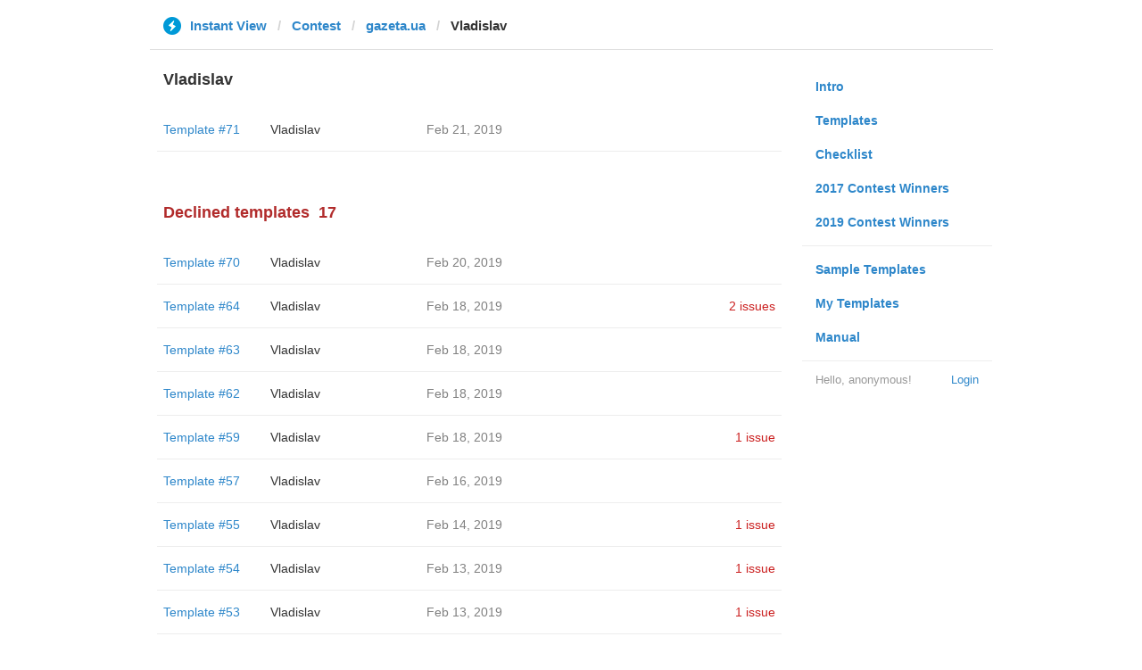

--- FILE ---
content_type: text/html; charset=utf-8
request_url: https://instantview.telegram.org/contest/gazeta.ua/template45/candidate1/
body_size: 3230
content:
<!DOCTYPE html>
<html>
  <head>
    <meta charset="utf-8">
    <title>Contest - Instant View</title>
    
    <link rel="icon" type="image/svg+xml" href="/img/website_icon.svg?4">
<link rel="apple-touch-icon" sizes="180x180" href="/img/apple-touch-icon.png">
<link rel="icon" type="image/png" sizes="32x32" href="/img/favicon-32x32.png">
<link rel="icon" type="image/png" sizes="16x16" href="/img/favicon-16x16.png">
<link rel="alternate icon" href="/img/favicon.ico" type="image/x-icon" />
    <link href="/css/bootstrap.min.css?3" rel="stylesheet">
    <link href="/css/bootstrap-extra.css?2" rel="stylesheet">
    <link href="/css/telegram.css?249" rel="stylesheet">
    <link href="/css/instantview.css?115" rel="stylesheet">

  </head>
  <body class="no-transition">
    <header>
  
  <div class="container">
    <div class="row">
      <div class="col-sm-12 col-lg-10 col-lg-offset-1">
        <div class="header-wrap">
          <div id="header-panel" class="header-panel">
            <div class="header-breadcrumb header-breadcrumb-simple">
              <ol id="breadcrumb" class="header-nav breadcrumb"><li class="iv-logo"><a href="/"><i class="iv-icon"></i><span class="iv-logo-title">Instant View</span></a></li><li><a href="/contest">Contest</a></li><li><a href="/contest/gazeta.ua/">gazeta.ua</a></li><li class="active">Vladislav</li></ol>
            </div>
          </div>
        </div>
      </div>
    </div>
  </div>
</header>
<main class="rules container">
  <div class="row">
    <div class="col-sm-3 col-sm-push-9 col-lg-offset-1 col-lg-3 col-lg-push-7">
      <section class="nav-menu">
  <ul class="nav nav-pills nav-stacked"><li><a href="/">Intro</a></li><li><a href="/templates">Templates</a></li><li><a href="/checklist">Checklist</a></li><li><a href="/contest/winners2017">2017 Contest Winners</a></li><li><a href="/contest/winners2019">2019 Contest Winners</a></li><li class="divider"></li><li><a href="/samples/">Sample Templates</a></li><li><a href="/my/" data-need-auth>My Templates</a></li><li><a href="/docs">Manual</a></li></ul>
  <div class="nav-footer">
  <a class="logged-link" href="/auth" data-need-auth>Login</a>
  <span class="logged">
    <span class="logged-label">Hello, anonymous&#33;</span>
  </span>
</div>
</section>
    </div>
    <div class="col-sm-9 col-sm-pull-3 col-lg-7 col-lg-pull-3">
      <div class="content">
        <section class="contest-section">
  <h3>Vladislav</h3>
  
  <div class="list-group-contest">  <div class="list-group-contest-item">
    <div class="contest-item-num"><a href="/contest/gazeta.ua/template71/">Template #71</a></div><!--
 --><div class="contest-item-author"><a href="/contest/gazeta.ua/candidate71/">Vladislav</a></div><!--
 --><div class="contest-item-date">Feb 21, 2019</div><!--
 --><div class="contest-item-status"></div>
</div></div>
</section>
        <section class="contest-section">
  <h3 class="declined">Declined templates<span class="header-count">17</span></h3>
  <div class="list-group-contest">  <div class="list-group-contest-item">
    <div class="contest-item-num"><a href="/contest/gazeta.ua/template70/">Template #70</a></div><!--
 --><div class="contest-item-author"><a href="/contest/gazeta.ua/candidate70/">Vladislav</a></div><!--
 --><div class="contest-item-date">Feb 20, 2019</div><!--
 --><div class="contest-item-status"></div>
  </div>  <div class="list-group-contest-item">
    <div class="contest-item-num"><a href="/contest/gazeta.ua/template64/">Template #64</a></div><!--
 --><div class="contest-item-author"><a href="/contest/gazeta.ua/candidate64/">Vladislav</a></div><!--
 --><div class="contest-item-date">Feb 18, 2019</div><!--
 --><div class="contest-item-status"><a href="/contest/gazeta.ua/template64/" class="contest-item-status-disputed">2 issues</a></div>
  </div>  <div class="list-group-contest-item">
    <div class="contest-item-num"><a href="/contest/gazeta.ua/template63/">Template #63</a></div><!--
 --><div class="contest-item-author"><a href="/contest/gazeta.ua/candidate63/">Vladislav</a></div><!--
 --><div class="contest-item-date">Feb 18, 2019</div><!--
 --><div class="contest-item-status"></div>
  </div>  <div class="list-group-contest-item">
    <div class="contest-item-num"><a href="/contest/gazeta.ua/template62/">Template #62</a></div><!--
 --><div class="contest-item-author"><a href="/contest/gazeta.ua/candidate62/">Vladislav</a></div><!--
 --><div class="contest-item-date">Feb 18, 2019</div><!--
 --><div class="contest-item-status"></div>
  </div>  <div class="list-group-contest-item">
    <div class="contest-item-num"><a href="/contest/gazeta.ua/template59/">Template #59</a></div><!--
 --><div class="contest-item-author"><a href="/contest/gazeta.ua/candidate59/">Vladislav</a></div><!--
 --><div class="contest-item-date">Feb 18, 2019</div><!--
 --><div class="contest-item-status"><a href="/contest/gazeta.ua/template59/" class="contest-item-status-disputed">1 issue</a></div>
  </div>  <div class="list-group-contest-item">
    <div class="contest-item-num"><a href="/contest/gazeta.ua/template57/">Template #57</a></div><!--
 --><div class="contest-item-author"><a href="/contest/gazeta.ua/candidate57/">Vladislav</a></div><!--
 --><div class="contest-item-date">Feb 16, 2019</div><!--
 --><div class="contest-item-status"></div>
  </div>  <div class="list-group-contest-item">
    <div class="contest-item-num"><a href="/contest/gazeta.ua/template55/">Template #55</a></div><!--
 --><div class="contest-item-author"><a href="/contest/gazeta.ua/candidate55/">Vladislav</a></div><!--
 --><div class="contest-item-date">Feb 14, 2019</div><!--
 --><div class="contest-item-status"><a href="/contest/gazeta.ua/template55/" class="contest-item-status-disputed">1 issue</a></div>
  </div>  <div class="list-group-contest-item">
    <div class="contest-item-num"><a href="/contest/gazeta.ua/template54/">Template #54</a></div><!--
 --><div class="contest-item-author"><a href="/contest/gazeta.ua/candidate54/">Vladislav</a></div><!--
 --><div class="contest-item-date">Feb 13, 2019</div><!--
 --><div class="contest-item-status"><a href="/contest/gazeta.ua/template54/" class="contest-item-status-disputed">1 issue</a></div>
  </div>  <div class="list-group-contest-item">
    <div class="contest-item-num"><a href="/contest/gazeta.ua/template53/">Template #53</a></div><!--
 --><div class="contest-item-author"><a href="/contest/gazeta.ua/candidate53/">Vladislav</a></div><!--
 --><div class="contest-item-date">Feb 13, 2019</div><!--
 --><div class="contest-item-status"><a href="/contest/gazeta.ua/template53/" class="contest-item-status-disputed">1 issue</a></div>
  </div>  <div class="list-group-contest-item">
    <div class="contest-item-num"><a href="/contest/gazeta.ua/template51/">Template #51</a></div><!--
 --><div class="contest-item-author"><a href="/contest/gazeta.ua/candidate51/">Vladislav</a></div><!--
 --><div class="contest-item-date">Feb 12, 2019</div><!--
 --><div class="contest-item-status"></div>
  </div>  <div class="list-group-contest-item">
    <div class="contest-item-num"><a href="/contest/gazeta.ua/template50/">Template #50</a></div><!--
 --><div class="contest-item-author"><a href="/contest/gazeta.ua/candidate50/">Vladislav</a></div><!--
 --><div class="contest-item-date">Feb 12, 2019</div><!--
 --><div class="contest-item-status"></div>
  </div>  <div class="list-group-contest-item">
    <div class="contest-item-num"><a href="/contest/gazeta.ua/template46/">Template #46</a></div><!--
 --><div class="contest-item-author"><a href="/contest/gazeta.ua/candidate46/">Vladislav</a></div><!--
 --><div class="contest-item-date">Feb 10, 2019</div><!--
 --><div class="contest-item-status"><a href="/contest/gazeta.ua/template46/" class="contest-item-status-disputed">2 issues</a></div>
  </div>  <div class="list-group-contest-item">
    <div class="contest-item-num"><a href="/contest/gazeta.ua/template31/">Template #31</a></div><!--
 --><div class="contest-item-author"><a href="/contest/gazeta.ua/candidate31/">Vladislav</a></div><!--
 --><div class="contest-item-date">Feb 7, 2019</div><!--
 --><div class="contest-item-status"><a href="/contest/gazeta.ua/template31/" class="contest-item-status-disputed">8 issues</a></div>
  </div>  <div class="list-group-contest-item">
    <div class="contest-item-num"><a href="/contest/gazeta.ua/template28/">Template #28</a></div><!--
 --><div class="contest-item-author"><a href="/contest/gazeta.ua/candidate28/">Vladislav</a></div><!--
 --><div class="contest-item-date">Feb 7, 2019</div><!--
 --><div class="contest-item-status"><a href="/contest/gazeta.ua/template28/" class="contest-item-status-disputed">1 issue</a></div>
  </div>  <div class="list-group-contest-item">
    <div class="contest-item-num"><a href="/contest/gazeta.ua/template27/">Template #27</a></div><!--
 --><div class="contest-item-author"><a href="/contest/gazeta.ua/candidate27/">Vladislav</a></div><!--
 --><div class="contest-item-date">Feb 7, 2019</div><!--
 --><div class="contest-item-status"></div>
  </div>  <div class="list-group-contest-item">
    <div class="contest-item-num"><a href="/contest/gazeta.ua/template26/">Template #26</a></div><!--
 --><div class="contest-item-author"><a href="/contest/gazeta.ua/candidate26/">Vladislav</a></div><!--
 --><div class="contest-item-date">Feb 7, 2019</div><!--
 --><div class="contest-item-status"></div>
  </div>  <div class="list-group-contest-item">
    <div class="contest-item-num"><a href="/contest/gazeta.ua/template23/">Template #23</a></div><!--
 --><div class="contest-item-author"><a href="/contest/gazeta.ua/candidate23/">Vladislav</a></div><!--
 --><div class="contest-item-date">Feb 7, 2019</div><!--
 --><div class="contest-item-status"><a href="/contest/gazeta.ua/template23/" class="contest-item-status-disputed">1 issue</a></div>
  </div></div>
</section>
      </div>
    </div>
  </div>
</main><div class="popup-container login-popup-container hide" id="login-popup-container">
  <div class="popup">
    <div class="popup-body">
      <section>
        <h2>Log In</h2>
        <p>Log in here to create Instant View templates. Please enter your <b>phone number</b> in the <a target="_blank" rel="noopener" href="https://telegram.org/faq#login-and-sms">international format</a> and we will send a confirmation message to your account via Telegram.</p>

        <div id="login-alert"></div>
        <form id="send-form" class="login-form" onsubmit="return requestConfirmation(event);">
          <div class="form-group">
            <input type="tel" class="form-control iv-form-control input-lg" id="phone-number" placeholder="+12223334455" autocomplete="off"/>
          </div>
          <div class="popup-buttons">
            <a class="btn btn-link btn-lg login-cancel-btn">Cancel</a><!--
         --><button type="submit" class="btn btn-link btn-lg">Next</button>
          </div>
        </form>

        <div id="login-form" class="hide">
          <div class="form-group">
            <span class="form-control iv-form-control input input-lg input-disabled"><strong id="phone-number-field"></strong> (<a class="login-back" href="/auth">Incorrect?</a>)</span>
            <p class="help-block dots-animated">We&#39;ve just sent you a message.<br/>Please confirm access via Telegram</p>
          </div>
          <div class="popup-buttons">
            <a class="btn btn-link btn-lg login-cancel-btn">Cancel</a><!--
         --><a class="btn btn-link btn-lg login-back">Back</a>
          </div>
        </div>
      </section>
    </div>
  </div>
</div>
    
    <script src="/js/jquery.min.js?1"></script>
    <script src="/js/bootstrap.min.js"></script>
    <script src="/js/instantview.js?72"></script>

    <script>App={"baseUrl":"\/api\/contest?hash=499224a0468f2dee78","frameOrigin":"https:\/\/ivwebcontent.telegram.org","lang":{"delete_url_confirmation":"Are you sure you want to stop tracking this URL?","delete_url_confirm_button":"Delete","not_ready_for_contest_alert":"Sorry, this template covers too few article URLs that generate <b>valid Instant View pages<\/b> to enter the contest.<br\/><br\/>Please add at least <b>10 different URLs<\/b> from this website to your template and press <b>Track Changes<\/b> on each of them to make sure they are <a href=\"https:\/\/instantview.telegram.org\/checklist\">processed correctly<\/a> and generate valid pages.","submit_for_contest_confirmation":"Are you sure you want to submit this template for the contest?<br\/><br\/><b>NEW&#33;<\/b> Check out the <a target=\"_blank\" rel=\"noopener\" href=\"https:\/\/instantview.telegram.org\/contest\/\/links\">list of potentially problematic links<\/a> for <b><\/b> and make sure that your template satisfies all the criteria for a <a target=\"_blank\" rel=\"noopener\" href=\"https:\/\/instantview.telegram.org\/checklist\">perfect template<\/a>.<br\/><br\/>You can resubmit a fixed version later, but it will lose its place at the top of the list. All resubmissions will be considered new templates for the purposes of determining the winner.","submit_for_contest_confirm_button":"Confirm","submit_template_confirmation":"Are you sure you want to submit this template? <br\/>Make sure that your template satisfies all the criteria for a <a target=\"_blank\" rel=\"noopener\" href=\"https:\/\/instantview.telegram.org\/checklist\">perfect template<\/a>.<br\/><br\/>Note that it will <b>not<\/b> participate in contest.","submit_template_confirm_button":"Confirm","revoke_from_contest_confirmation":"Are you sure you want to revoke this template from the contest? You can resubmit a new version later, but your template will lose its place at the top of the list.","revoke_from_contest_confirm_button":"Revoke","revoke_template_confirmation":"Are you sure you want to revoke this template?<br\/><br\/>Note that it does <b>not<\/b> participate in contest.","revoke_template_confirm_button":"Revoke","resubmit_for_contest_confirmation":"Are you sure you want to resubmit this template for the contest? Your previous template will lose its place at the top of the list. <br\/><br\/><b>NEW&#33;<\/b> Check out the <a target=\"_blank\" rel=\"noopener\" href=\"https:\/\/instantview.telegram.org\/contest\/\/links\">list of potentially problematic links<\/a> for <b><\/b> and make sure that your new version satisfies all the criteria for a <a target=\"_blank\" rel=\"noopener\" href=\"https:\/\/instantview.telegram.org\/checklist\">perfect template<\/a>.","resubmit_for_contest_confirm_button":"Confirm","resubmit_template_confirmation":"Are you sure you want to resubmit this template? <br\/>Make sure that your template satisfies all the criteria for a <a target=\"_blank\" rel=\"noopener\" href=\"https:\/\/instantview.telegram.org\/checklist\">perfect template<\/a>.<br\/><br\/>Note that it will <b>not<\/b> participate in contest.","resubmit_template_confirm_button":"Confirm"}};
$(window).resize(updateNavBar);updateNavBar();
function showLoginError(error_text) {
  $('#login-alert').html('<div class="alert alert-danger"> <a class="close" data-dismiss="alert" href="#">×</a>' + error_text + ' </div>').show();
}
function requestConfirmation(event) {
  event.preventDefault();
  $('#login-alert').hide();
  var phone = $('#phone-number').val();

  $.ajax({
    type: 'POST',
    url: '/auth/request',
    data: {
      phone: phone
    },
    success: function(result) {
      $('#phone-number-field').text(phone);
      $('#send-form').addClass('hide');
      $('#login-form').removeClass('hide');
      checkAuth(result.temp_session);
    },
    error: function(xhr) {
      showLoginError(xhr.responseText || 'Server error');
    },
    dataType: 'json'
  });
  return false;
}
function cancelConfirmation(event) {
  event && event.preventDefault();
  $('#login-alert').hide();
  $('#phone-number-field').text('');
  $('#send-form').removeClass('hide');
  $('#login-form').addClass('hide');
  $('#phone-number').focus();
  clearTimeout(window.authTimeout);
  return false;
}
function checkAuth(temp_session) {
  clearTimeout(window.authTimeout);
  window.authTimeout = setTimeout(function doCheckAuth() {
    $.ajax({
      type: 'POST',
      url: '/auth/login',
      data: {
        temp_session: temp_session
      },
      success: function(result) {
        if (result) {
          location.reload();
        } else {
          checkAuth(temp_session);
        }
      },
      error: function (xhr) {
        showLoginError(xhr.responseText || 'Server error');
      },
      dataType: 'json'
    });
  }, 700);
}
$('#login-popup-container').on('popup:open', function() {
  $('#phone-number').focus();
});
$('#login-popup-container').on('popup:close', function() {
  cancelConfirmation();
  if (location.pathname == '/auth') {
    window.history && history.replaceState(null, null, '/');
  }
});
App.unauth = true;
$('a[data-need-auth]').click(function(e) {
  e.preventDefault();
  openPopup('#login-popup-container');
});
$('#login-popup-container .login-cancel-btn').click(function(e) {
  e.preventDefault();
  closePopup('#login-popup-container');
});
$('.login-back').click(cancelConfirmation);
</script>
  </body>
</html>
<!-- page generated in 26.06ms -->
